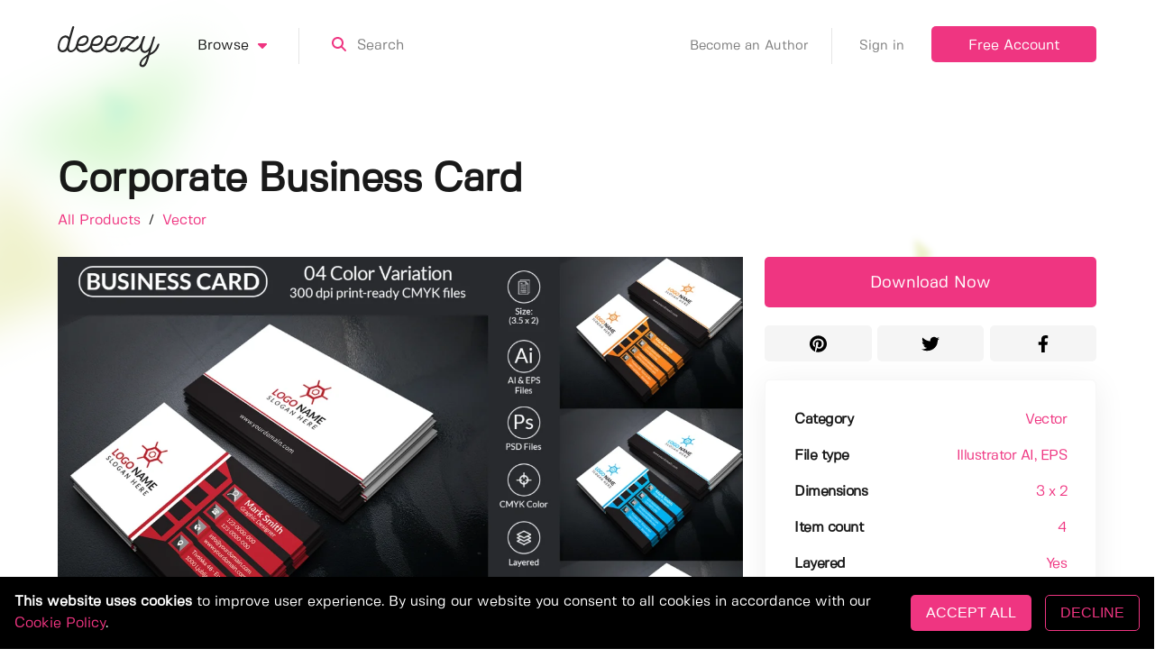

--- FILE ---
content_type: image/svg+xml
request_url: https://deeezy.com/assets/images/i-calendar.svg
body_size: 1939
content:
<svg width="512" height="512" xmlns="http://www.w3.org/2000/svg">
 <defs>
  <linearGradient y2="0.696491" x2="0.592447" y1="0.130018" x1="0.32601" id="SVGID_1_">
   <stop stop-color=" rgb(167, 103, 204)" offset="0"/>
   <stop stop-color=" rgb(112, 45, 151)" offset="1"/>
  </linearGradient>
  <linearGradient y2="1.219288" x2="1.071262" y1="0.084296" x1="0.13498" id="SVGID_4_">
   <stop stop-color=" rgb(167, 103, 204)" offset="0"/>
   <stop stop-color=" rgb(119, 52, 157)" offset="1"/>
  </linearGradient>
 </defs>
 <g>
  <title>background</title>
  <rect fill="none" id="canvas_background" height="402" width="582" y="-1" x="-1"/>
 </g>
 <g>
  <title>Layer 1</title>
  <path id="svg_1" fill="url(#SVGID_1_)" d="m453.477,42.994l-394.958,0c-11.092,0 -20.095,9.003 -20.095,20.095l0,414.624c0,11.092 9.003,20.095 20.095,20.095l394.958,0c11.092,0 20.095,-9.003 20.095,-20.095l0,-414.624c0,-11.092 -9.001,-20.095 -20.095,-20.095z"/>
  <path id="svg_2" fill="#b5b5b5" d="m453.474,497.808l-394.95,0c-11.098,0 -20.095,-8.996 -20.095,-20.095l0,-217.694l435.14,0l0,217.694c0,11.099 -8.997,20.095 -20.095,20.095z"/>
  <path id="svg_4" fill="url(#SVGID_4_)" d="m491.894,448.911l-471.791,0c-12.908,0 -22.468,-11.996 -19.588,-24.578l37.914,-165.653l435.14,0l37.914,165.653c2.88,12.582 -6.681,24.578 -19.589,24.578z"/>
  <path id="svg_5" fill="#b5b5b5" d="m183.658,83.854l0,0c-10.358,0 -18.755,-8.397 -18.755,-18.755l0,-32.152c0,-10.358 8.397,-18.755 18.755,-18.755l0,0c10.358,0 18.755,8.397 18.755,18.755l0,32.151c0,10.359 -8.397,18.756 -18.755,18.756z"/>
  <path id="svg_6" fill="#b5b5b5" d="m319.968,83.854l0,0c-10.358,0 -18.755,-8.397 -18.755,-18.755l0,-32.152c0,-10.358 8.397,-18.755 18.755,-18.755l0,0c10.358,0 18.755,8.397 18.755,18.755l0,32.151c0,10.359 -8.398,18.756 -18.755,18.756z"/>
  <g id="svg_7"/>
  <g id="svg_8"/>
  <g id="svg_9"/>
  <g id="svg_10"/>
  <g id="svg_11"/>
  <g id="svg_12"/>
  <g id="svg_13"/>
  <g id="svg_14"/>
  <g id="svg_15"/>
  <g id="svg_16"/>
  <g id="svg_17"/>
  <g id="svg_18"/>
  <g id="svg_19"/>
  <g id="svg_20"/>
  <g id="svg_21"/>
 </g>
</svg>

--- FILE ---
content_type: application/javascript; charset=UTF-8
request_url: https://deeezy.com/_nuxt/be6eac0.js
body_size: 15850
content:
(window.webpackJsonp=window.webpackJsonp||[]).push([[5],{466:function(e,t,r){(function(t){e.exports=function(){function e(t,r,n){function o(i,c){if(!r[i]){if(!t[i]){if(u)return u(i,!0);var a=new Error("Cannot find module '"+i+"'");throw a.code="MODULE_NOT_FOUND",a}var p=r[i]={exports:{}};t[i][0].call(p.exports,(function(e){return o(t[i][1][e]||e)}),p,p.exports,e,t,r,n)}return r[i].exports}for(var u=!1,i=0;i<n.length;i++)o(n[i]);return o}return e}()({1:[function(e,t,r){"use strict";var n=this&&this.__importDefault||function(e){return e&&e.__esModule?e:{default:e}};Object.defineProperty(r,"__esModule",{value:!0}),r.PromiseGlobal=void 0;var o=n(e("promise-polyfill")),c="undefined"!=typeof Promise?Promise:o.default;r.PromiseGlobal=c},{"promise-polyfill":47}],2:[function(e,t,r){"use strict";var n=e("./lib/promise"),o={};function c(e){var t,r=JSON.stringify(e);if(!e.forceScriptReload&&(t=o[r]))return t;var script=document.createElement("script"),c=e.dataAttributes||{},l=e.container||document.head;return script.src=e.src,script.id=e.id||"",script.async=!0,e.crossorigin&&script.setAttribute("crossorigin",""+e.crossorigin),Object.keys(c).forEach((function(e){script.setAttribute("data-"+e,""+c[e])})),t=new n.PromiseGlobal((function(t,r){script.addEventListener("load",(function(){t(script)})),script.addEventListener("error",(function(){r(new Error(e.src+" failed to load."))})),script.addEventListener("abort",(function(){r(new Error(e.src+" has aborted."))})),l.appendChild(script)})),o[r]=t,t}c.clearCache=function(){o={}},t.exports=c},{"./lib/promise":1}],3:[function(e,t,r){t.exports=e("./dist/load-script")},{"./dist/load-script":2}],4:[function(e,t,r){"use strict";t.exports=function(e){return e=e||window.navigator.userAgent,/Android/i.test(e)}},{}],5:[function(e,t,r){"use strict";var n=e("./is-edge"),o=e("./is-samsung"),c=e("./is-duckduckgo"),l=e("./is-opera"),d=e("./is-silk");t.exports=function(e){return!(-1===(e=e||window.navigator.userAgent).indexOf("Chrome")&&-1===e.indexOf("CriOS")||n(e)||o(e)||c(e)||l(e)||d(e))}},{"./is-duckduckgo":6,"./is-edge":7,"./is-opera":13,"./is-samsung":14,"./is-silk":15}],6:[function(e,t,r){"use strict";t.exports=function(e){return-1!==(e=e||window.navigator.userAgent).indexOf("DuckDuckGo/")}},{}],7:[function(e,t,r){"use strict";t.exports=function(e){return-1!==(e=e||window.navigator.userAgent).indexOf("Edge/")}},{}],8:[function(e,t,r){"use strict";t.exports=function(e){return e=e||window.navigator.userAgent,/FxiOS/i.test(e)}},{}],9:[function(e,t,r){"use strict";var n=e("./is-ios");function o(e){return/\bGSA\b/.test(e)}t.exports=function(e){return e=e||window.navigator.userAgent,n(e)&&o(e)}},{"./is-ios":12}],10:[function(e,t,r){"use strict";var n=e("./is-ios"),o=e("./is-ios-google-search-app");t.exports=function(e){return e=e||window.navigator.userAgent,!!n(e)&&(!!o(e)||/.+AppleWebKit(?!.*Safari)/i.test(e))}},{"./is-ios":12,"./is-ios-google-search-app":9}],11:[function(e,t,r){"use strict";var n=e("./is-ios-webview");t.exports=function(e,t){return t=void 0!==t?t:window.statusbar.visible,n(e)&&t}},{"./is-ios-webview":10}],12:[function(e,t,r){"use strict";t.exports=function(e){return e=e||window.navigator.userAgent,/iPhone|iPod|iPad/i.test(e)}},{}],13:[function(e,t,r){"use strict";t.exports=function(e){return-1!==(e=e||window.navigator.userAgent).indexOf("OPR/")||-1!==e.indexOf("Opera/")||-1!==e.indexOf("OPT/")}},{}],14:[function(e,t,r){"use strict";t.exports=function(e){return e=e||window.navigator.userAgent,/SamsungBrowser/i.test(e)}},{}],15:[function(e,t,r){"use strict";t.exports=function(e){return-1!==(e=e||window.navigator.userAgent).indexOf("Silk/")}},{}],16:[function(e,t,r){"use strict";var n=48,o=e("./is-android"),c=e("./is-ios-firefox"),l=e("./is-ios-webview"),d=e("./is-chrome"),f=e("./is-samsung"),h=e("./is-duckduckgo");function _(e){var t=(e=e||window.navigator.userAgent).match(/CriOS\/(\d+)\./);return!!t&&parseInt(t[1],10)<n}function m(e){return(e=e||window.navigator.userAgent).indexOf("Opera Mini")>-1}function y(e){var t=/Version\/[\d.]+/i;return e=e||window.navigator.userAgent,!!o(e)&&t.test(e)&&!m(e)&&!h(e)}function A(e){return!d(e)&&!f(e)&&/samsung/i.test(e)}t.exports=function(e){return e=e||window.navigator.userAgent,!(l(e)||c(e)||y(e)||m(e)||_(e)||A(e))}},{"./is-android":4,"./is-chrome":5,"./is-duckduckgo":6,"./is-ios-firefox":8,"./is-ios-webview":10,"./is-samsung":14}],17:[function(e,t,r){t.exports=e("./dist/is-ios-wkwebview")},{"./dist/is-ios-wkwebview":11}],18:[function(e,t,r){t.exports=e("./dist/is-ios")},{"./dist/is-ios":12}],19:[function(e,t,r){t.exports=e("./dist/supports-popups")},{"./dist/supports-popups":16}],20:[function(e,t,r){"use strict";var n="undefined"!=typeof Promise?Promise:null,o=function(){function e(t){var r=this;"function"!=typeof t?(this._promise=new e.Promise((function(e,t){r._resolveFunction=e,r._rejectFunction=t})),t=t||{},this._onResolve=t.onResolve||e.defaultOnResolve,this._onReject=t.onReject||e.defaultOnReject,e.shouldCatchExceptions(t)&&this._promise.catch((function(){})),this._resetState()):this._promise=new e.Promise(t)}return e.defaultOnResolve=function(t){return e.Promise.resolve(t)},e.defaultOnReject=function(t){return e.Promise.reject(t)},e.setPromise=function(t){e.Promise=t},e.shouldCatchExceptions=function(t){return t.hasOwnProperty("suppressUnhandledPromiseMessage")?Boolean(t.suppressUnhandledPromiseMessage):Boolean(e.suppressUnhandledPromiseMessage)},e.all=function(t){return e.Promise.all(t)},e.allSettled=function(t){return e.Promise.allSettled(t)},e.race=function(t){return e.Promise.race(t)},e.reject=function(t){return e.Promise.reject(t)},e.resolve=function(t){return e.Promise.resolve(t)},e.prototype.then=function(){for(var e,t=[],r=0;r<arguments.length;r++)t[r]=arguments[r];return(e=this._promise).then.apply(e,t)},e.prototype.catch=function(){for(var e,t=[],r=0;r<arguments.length;r++)t[r]=arguments[r];return(e=this._promise).catch.apply(e,t)},e.prototype.resolve=function(t){var r=this;return this.isFulfilled||(this._setResolved(),e.Promise.resolve().then((function(){return r._onResolve(t)})).then((function(e){r._resolveFunction(e)})).catch((function(e){r._resetState(),r.reject(e)}))),this},e.prototype.reject=function(t){var r=this;return this.isFulfilled||(this._setRejected(),e.Promise.resolve().then((function(){return r._onReject(t)})).then((function(e){r._setResolved(),r._resolveFunction(e)})).catch((function(e){return r._rejectFunction(e)}))),this},e.prototype._resetState=function(){this.isFulfilled=!1,this.isResolved=!1,this.isRejected=!1},e.prototype._setResolved=function(){this.isFulfilled=!0,this.isResolved=!0,this.isRejected=!1},e.prototype._setRejected=function(){this.isFulfilled=!0,this.isResolved=!1,this.isRejected=!0},e.Promise=n,e}();t.exports=o},{}],21:[function(e,t,r){"use strict";var n=e("./lib/set-attributes"),o=e("./lib/default-attributes"),c=e("./lib/assign");t.exports=function(e){void 0===e&&(e={});var iframe=document.createElement("iframe"),t=c.assign({},o.defaultAttributes,e);return t.style&&"string"!=typeof t.style&&(c.assign(iframe.style,t.style),delete t.style),n.setAttributes(iframe,t),iframe.getAttribute("id")||(iframe.id=iframe.name),iframe}},{"./lib/assign":22,"./lib/default-attributes":23,"./lib/set-attributes":24}],22:[function(e,t,r){"use strict";function n(e){for(var t=[],r=1;r<arguments.length;r++)t[r-1]=arguments[r];return t.forEach((function(t){"object"==typeof t&&Object.keys(t).forEach((function(r){e[r]=t[r]}))})),e}Object.defineProperty(r,"__esModule",{value:!0}),r.assign=void 0,r.assign=n},{}],23:[function(e,t,r){"use strict";Object.defineProperty(r,"__esModule",{value:!0}),r.defaultAttributes=void 0,r.defaultAttributes={src:"about:blank",frameBorder:0,allowtransparency:!0,scrolling:"no"}},{}],24:[function(e,t,r){"use strict";function n(element,e){for(var t in e)if(e.hasOwnProperty(t)){var r=e[t];null==r?element.removeAttribute(t):element.setAttribute(t,r)}}Object.defineProperty(r,"__esModule",{value:!0}),r.setAttributes=void 0,r.setAttributes=n},{}],25:[function(e,t,r){"use strict";function n(){return"xxxxxxxx-xxxx-4xxx-yxxx-xxxxxxxxxxxx".replace(/[xy]/g,(function(e){var t=16*Math.random()|0;return("x"===e?t:3&t|8).toString(16)}))}t.exports=n},{}],26:[function(e,t,r){"use strict";function n(e){return function(){for(var t=[],r=0;r<arguments.length;r++)t[r]=arguments[r];setTimeout((function(){try{e.apply(void 0,t)}catch(e){console.log("Error in callback function"),console.log(e)}}),1)}}Object.defineProperty(r,"__esModule",{value:!0}),r.deferred=n},{}],27:[function(e,t,r){"use strict";function n(e){var t=!1;return function(){for(var r=[],n=0;n<arguments.length;n++)r[n]=arguments[n];t||(t=!0,e.apply(void 0,r))}}Object.defineProperty(r,"__esModule",{value:!0}),r.once=n},{}],28:[function(e,t,r){"use strict";function n(e,t){if(!t)return e;e.then((function(data){return t(null,data)})).catch((function(e){return t(e)}))}Object.defineProperty(r,"__esModule",{value:!0}),r.promiseOrCallback=n},{}],29:[function(e,t,r){"use strict";var n=e("./lib/deferred"),o=e("./lib/once"),c=e("./lib/promise-or-callback");function l(e){return function(){for(var t,r=[],l=0;l<arguments.length;l++)r[l]=arguments[l];return"function"==typeof r[r.length-1]&&(t=r.pop(),t=o.once(n.deferred(t))),c.promiseOrCallback(e.apply(this,r),t)}}l.wrapPrototype=function(e,t){void 0===t&&(t={});var r=t.ignoreMethods||[],n=!0===t.transformPrivateMethods;return Object.getOwnPropertyNames(e.prototype).filter((function(t){var o,c="constructor"!==t&&"function"==typeof e.prototype[t],l=-1===r.indexOf(t);return o=!!n||"_"!==t.charAt(0),c&&o&&l})).forEach((function(t){var r=e.prototype[t];e.prototype[t]=l(r)})),e},t.exports=l},{"./lib/deferred":26,"./lib/once":27,"./lib/promise-or-callback":28}],30:[function(e,t,r){"use strict";Object.defineProperty(r,"__esModule",{value:!0}),r.Framebus=void 0;var n=e("./lib"),o="undefined"!=typeof window&&window.Promise,c=function(){function e(e){void 0===e&&(e={}),this.origin=e.origin||"*",this.channel=e.channel||"",this.verifyDomain=e.verifyDomain,this.targetFrames=e.targetFrames||[],this.limitBroadcastToFramesArray=Boolean(e.targetFrames),this.isDestroyed=!1,this.listeners=[],this.hasAdditionalChecksForOnListeners=Boolean(this.verifyDomain||this.limitBroadcastToFramesArray)}return e.setPromise=function(t){e.Promise=t},e.target=function(t){return new e(t)},e.prototype.addTargetFrame=function(e){this.limitBroadcastToFramesArray&&this.targetFrames.push(e)},e.prototype.include=function(e){return null!=e&&null!=e.Window&&e.constructor===e.Window&&(n.childWindows.push(e),!0)},e.prototype.target=function(t){return e.target(t)},e.prototype.emit=function(e,data,t){if(this.isDestroyed)return!1;var r=this.origin;if(e=this.namespaceEvent(e),(0,n.isntString)(e))return!1;if((0,n.isntString)(r))return!1;"function"==typeof data&&(t=data,data=void 0);var o=(0,n.packagePayload)(e,r,data,t);return!!o&&(this.limitBroadcastToFramesArray?this.targetFramesAsWindows().forEach((function(e){(0,n.sendMessage)(e,o,r)})):(0,n.broadcast)(o,{origin:r,frame:window.top||window.self}),!0)},e.prototype.emitAsPromise=function(t,data){var r=this;return new e.Promise((function(e,n){r.emit(t,data,(function(t){e(t)}))||n(new Error('Listener not added for "'.concat(t,'"')))}))},e.prototype.on=function(e,t){if(this.isDestroyed)return!1;var r=this,o=this.origin,c=t;return e=this.namespaceEvent(e),!(0,n.subscriptionArgsInvalid)(e,c,o)&&(this.hasAdditionalChecksForOnListeners&&(c=function(){for(var e=[],n=0;n<arguments.length;n++)e[n]=arguments[n];r.passesVerifyDomainCheck(this&&this.origin)&&r.hasMatchingTargetFrame(this&&this.source)&&t.apply(void 0,e)}),this.listeners.push({eventName:e,handler:c,originalHandler:t}),n.subscribers[o]=n.subscribers[o]||{},n.subscribers[o][e]=n.subscribers[o][e]||[],n.subscribers[o][e].push(c),!0)},e.prototype.off=function(e,t){var r=t;if(this.isDestroyed)return!1;if(this.verifyDomain)for(var i=0;i<this.listeners.length;i++){var o=this.listeners[i];o.originalHandler===t&&(r=o.handler)}e=this.namespaceEvent(e);var c=this.origin;if((0,n.subscriptionArgsInvalid)(e,r,c))return!1;var l=n.subscribers[c]&&n.subscribers[c][e];if(!l)return!1;for(i=0;i<l.length;i++)if(l[i]===r)return l.splice(i,1),!0;return!1},e.prototype.teardown=function(){if(!this.isDestroyed){this.isDestroyed=!0;for(var i=0;i<this.listeners.length;i++){var e=this.listeners[i];this.off(e.eventName,e.handler)}this.listeners.length=0}},e.prototype.passesVerifyDomainCheck=function(e){return!this.verifyDomain||this.checkOrigin(e)},e.prototype.targetFramesAsWindows=function(){return this.limitBroadcastToFramesArray?this.targetFrames.map((function(e){return e instanceof HTMLIFrameElement?e.contentWindow:e})).filter((function(e){return e})):[]},e.prototype.hasMatchingTargetFrame=function(source){if(!this.limitBroadcastToFramesArray)return!0;var e=this.targetFramesAsWindows().find((function(e){return e===source}));return Boolean(e)},e.prototype.checkOrigin=function(e){var t,a=document.createElement("a");return a.href=location.href,t="https:"===a.protocol?a.host.replace(/:443$/,""):"http:"===a.protocol?a.host.replace(/:80$/,""):a.host,a.protocol+"//"+t===e||!this.verifyDomain||this.verifyDomain(e)},e.prototype.namespaceEvent=function(e){return this.channel?"".concat(this.channel,":").concat(e):e},e.Promise=o,e}();r.Framebus=c},{"./lib":38}],31:[function(e,t,r){"use strict";var n=e("./lib"),o=e("./framebus");(0,n.attach)(),t.exports=o.Framebus},{"./framebus":30,"./lib":38}],32:[function(e,t,r){"use strict";Object.defineProperty(r,"__esModule",{value:!0}),r.detach=r.attach=void 0;var n=e("./"),o=!1;function c(){o||"undefined"==typeof window||(o=!0,window.addEventListener("message",n.onMessage,!1))}function l(){o=!1,window.removeEventListener("message",n.onMessage,!1)}r.attach=c,r.detach=l},{"./":38}],33:[function(e,t,r){"use strict";Object.defineProperty(r,"__esModule",{value:!0}),r.broadcastToChildWindows=void 0;var n=e("./");function o(e,t,source){for(var i=n.childWindows.length-1;i>=0;i--){var r=n.childWindows[i];r.closed?n.childWindows.splice(i,1):source!==r&&(0,n.broadcast)(e,{origin:t,frame:r.top})}}r.broadcastToChildWindows=o},{"./":38}],34:[function(e,t,r){"use strict";Object.defineProperty(r,"__esModule",{value:!0}),r.broadcast=void 0;var n=e("./");function o(e,t){var r,i=0,c=t.origin,l=t.frame;try{for(l.postMessage(e,c),(0,n.hasOpener)(l)&&l.opener.top!==window.top&&o(e,{origin:c,frame:l.opener.top});r=l.frames[i];)o(e,{origin:c,frame:r}),i++}catch(e){}}r.broadcast=o},{"./":38}],35:[function(e,t,r){"use strict";Object.defineProperty(r,"__esModule",{value:!0}),r.subscribers=r.childWindows=r.prefix=void 0,r.prefix="/*framebus*/",r.childWindows=[],r.subscribers={}},{}],36:[function(e,t,r){"use strict";Object.defineProperty(r,"__esModule",{value:!0}),r.dispatch=void 0;var n=e("./");function o(e,t,data,r,o){if(n.subscribers[e]&&n.subscribers[e][t]){var c=[];data&&c.push(data),r&&c.push(r);for(var i=0;i<n.subscribers[e][t].length;i++)n.subscribers[e][t][i].apply(o,c)}}r.dispatch=o},{"./":38}],37:[function(e,t,r){"use strict";function n(e){return e.top===e&&null!=e.opener&&e.opener!==e&&!0!==e.opener.closed}Object.defineProperty(r,"__esModule",{value:!0}),r.hasOpener=void 0,r.hasOpener=n},{}],38:[function(e,t,r){"use strict";var n=this&&this.__createBinding||(Object.create?function(e,t,r,n){void 0===n&&(n=r);var desc=Object.getOwnPropertyDescriptor(t,r);desc&&!("get"in desc?!t.__esModule:desc.writable||desc.configurable)||(desc={enumerable:!0,get:function(){return t[r]}}),Object.defineProperty(e,n,desc)}:function(e,t,r,n){void 0===n&&(n=r),e[n]=t[r]}),o=this&&this.__exportStar||function(e,t){for(var p in e)"default"===p||Object.prototype.hasOwnProperty.call(t,p)||n(t,e,p)};Object.defineProperty(r,"__esModule",{value:!0}),o(e("./attach"),r),o(e("./broadcast-to-child-windows"),r),o(e("./broadcast"),r),o(e("./constants"),r),o(e("./dispatch"),r),o(e("./has-opener"),r),o(e("./is-not-string"),r),o(e("./message"),r),o(e("./package-payload"),r),o(e("./send-message"),r),o(e("./subscribe-replier"),r),o(e("./subscription-args-invalid"),r),o(e("./types"),r),o(e("./unpack-payload"),r)},{"./attach":32,"./broadcast":34,"./broadcast-to-child-windows":33,"./constants":35,"./dispatch":36,"./has-opener":37,"./is-not-string":39,"./message":40,"./package-payload":41,"./send-message":42,"./subscribe-replier":43,"./subscription-args-invalid":44,"./types":45,"./unpack-payload":46}],39:[function(e,t,r){"use strict";function n(e){return"string"!=typeof e}Object.defineProperty(r,"__esModule",{value:!0}),r.isntString=void 0,r.isntString=n},{}],40:[function(e,t,r){"use strict";Object.defineProperty(r,"__esModule",{value:!0}),r.onMessage=void 0;var n=e("./");function o(e){if(!(0,n.isntString)(e.data)){var t=(0,n.unpackPayload)(e);if(t){var data=t.eventData,r=t.reply;(0,n.dispatch)("*",t.event,data,r,e),(0,n.dispatch)(e.origin,t.event,data,r,e),(0,n.broadcastToChildWindows)(e.data,t.origin,e.source)}}}r.onMessage=o},{"./":38}],41:[function(e,t,r){"use strict";Object.defineProperty(r,"__esModule",{value:!0}),r.packagePayload=void 0;var n=e("./");function o(e,t,data,r){var o,c={event:e,origin:t};"function"==typeof r&&(c.reply=(0,n.subscribeReplier)(r,t)),c.eventData=data;try{o=n.prefix+JSON.stringify(c)}catch(e){throw new Error("Could not stringify event: ".concat(e.message))}return o}r.packagePayload=o},{"./":38}],42:[function(e,t,r){"use strict";function n(e,t,r){try{e.postMessage(t,r)}catch(e){}}Object.defineProperty(r,"__esModule",{value:!0}),r.sendMessage=void 0,r.sendMessage=n},{}],43:[function(e,t,r){"use strict";var n=this&&this.__importDefault||function(e){return e&&e.__esModule?e:{default:e}};Object.defineProperty(r,"__esModule",{value:!0}),r.subscribeReplier=void 0;var o=e("../framebus"),c=n(e("@braintree/uuid"));function l(e,t){var r=(0,c.default)();function n(data,c){e(data,c),o.Framebus.target({origin:t}).off(r,n)}return o.Framebus.target({origin:t}).on(r,n),r}r.subscribeReplier=l},{"../framebus":30,"@braintree/uuid":25}],44:[function(e,t,r){"use strict";Object.defineProperty(r,"__esModule",{value:!0}),r.subscriptionArgsInvalid=void 0;var n=e("./");function o(e,t,r){return!!(0,n.isntString)(e)||"function"!=typeof t||(0,n.isntString)(r)}r.subscriptionArgsInvalid=o},{"./":38}],45:[function(e,t,r){"use strict";Object.defineProperty(r,"__esModule",{value:!0})},{}],46:[function(e,t,r){"use strict";Object.defineProperty(r,"__esModule",{value:!0}),r.unpackPayload=void 0;var n=e("./");function o(e){var t;if(e.data.slice(0,n.prefix.length)!==n.prefix)return!1;try{t=JSON.parse(e.data.slice(n.prefix.length))}catch(e){return!1}if(t.reply){var r=e.origin,o=e.source,c=t.reply;t.reply=function(e){if(o){var t=(0,n.packagePayload)(c,r,e);t&&o.postMessage(t,r)}}}return t}r.unpackPayload=o},{"./":38}],47:[function(e,r,n){"use strict";function o(e){var t=this.constructor;return this.then((function(r){return t.resolve(e()).then((function(){return r}))}),(function(r){return t.resolve(e()).then((function(){return t.reject(r)}))}))}function c(e){return new this((function(t,r){if(!e||void 0===e.length)return r(new TypeError(typeof e+" "+e+" is not iterable(cannot read property Symbol(Symbol.iterator))"));var n=Array.prototype.slice.call(e);if(0===n.length)return t([]);var o=n.length;function c(i,e){if(e&&("object"==typeof e||"function"==typeof e)){var r=e.then;if("function"==typeof r)return void r.call(e,(function(e){c(i,e)}),(function(e){n[i]={status:"rejected",reason:e},0==--o&&t(n)}))}n[i]={status:"fulfilled",value:e},0==--o&&t(n)}for(var i=0;i<n.length;i++)c(i,n[i])}))}var l=setTimeout;function d(e){return Boolean(e&&void 0!==e.length)}function f(){}function h(e,t){return function(){e.apply(t,arguments)}}function _(e){if(!(this instanceof _))throw new TypeError("Promises must be constructed via new");if("function"!=typeof e)throw new TypeError("not a function");this._state=0,this._handled=!1,this._value=void 0,this._deferreds=[],E(e,this)}function m(e,t){for(;3===e._state;)e=e._value;0!==e._state?(e._handled=!0,_._immediateFn((function(){var r=1===e._state?t.onFulfilled:t.onRejected;if(null!==r){var n;try{n=r(e._value)}catch(e){return void A(t.promise,e)}y(t.promise,n)}else(1===e._state?y:A)(t.promise,e._value)}))):e._deferreds.push(t)}function y(e,t){try{if(t===e)throw new TypeError("A promise cannot be resolved with itself.");if(t&&("object"==typeof t||"function"==typeof t)){var r=t.then;if(t instanceof _)return e._state=3,e._value=t,void v(e);if("function"==typeof r)return void E(h(r,t),e)}e._state=1,e._value=t,v(e)}catch(t){A(e,t)}}function A(e,t){e._state=2,e._value=t,v(e)}function v(e){2===e._state&&0===e._deferreds.length&&_._immediateFn((function(){e._handled||_._unhandledRejectionFn(e._value)}));for(var i=0,t=e._deferreds.length;i<t;i++)m(e,e._deferreds[i]);e._deferreds=null}function P(e,t,r){this.onFulfilled="function"==typeof e?e:null,this.onRejected="function"==typeof t?t:null,this.promise=r}function E(e,t){var r=!1;try{e((function(e){r||(r=!0,y(t,e))}),(function(e){r||(r=!0,A(t,e))}))}catch(e){if(r)return;r=!0,A(t,e)}}_.prototype.catch=function(e){return this.then(null,e)},_.prototype.then=function(e,t){var r=new this.constructor(f);return m(this,new P(e,t,r)),r},_.prototype.finally=o,_.all=function(e){return new _((function(t,r){if(!d(e))return r(new TypeError("Promise.all accepts an array"));var n=Array.prototype.slice.call(e);if(0===n.length)return t([]);var o=n.length;function c(i,e){try{if(e&&("object"==typeof e||"function"==typeof e)){var l=e.then;if("function"==typeof l)return void l.call(e,(function(e){c(i,e)}),r)}n[i]=e,0==--o&&t(n)}catch(e){r(e)}}for(var i=0;i<n.length;i++)c(i,n[i])}))},_.allSettled=c,_.resolve=function(e){return e&&"object"==typeof e&&e.constructor===_?e:new _((function(t){t(e)}))},_.reject=function(e){return new _((function(t,r){r(e)}))},_.race=function(e){return new _((function(t,r){if(!d(e))return r(new TypeError("Promise.race accepts an array"));for(var i=0,n=e.length;i<n;i++)_.resolve(e[i]).then(t,r)}))},_._immediateFn="function"==typeof t&&function(e){t(e)}||function(e){l(e,0)},_._unhandledRejectionFn=function(e){"undefined"!=typeof console&&console&&console.warn("Possible Unhandled Promise Rejection:",e)},r.exports=_},{}],48:[function(e,t,r){"use strict";var n=e("./create-authorization-data"),o=e("./json-clone"),c=e("./constants");function l(e,data){var t,r=data?o(data):{},l=n(e.authorization).attrs,d=o(e.analyticsMetadata);for(t in r.braintreeLibraryVersion=c.BRAINTREE_LIBRARY_VERSION,r._meta)r._meta.hasOwnProperty(t)&&(d[t]=r._meta[t]);return r._meta=d,l.tokenizationKey?r.tokenizationKey=l.tokenizationKey:r.authorizationFingerprint=l.authorizationFingerprint,r}t.exports=l},{"./constants":54,"./create-authorization-data":58,"./json-clone":73}],49:[function(e,t,r){"use strict";var n=e("./constants"),o=e("./add-metadata");function c(e,t,r){var c=Date.now();return Promise.resolve(e).then((function(e){var l=Date.now(),d=e.getConfiguration(),f=e._request,h=d.gatewayConfiguration.analytics.url,data={analytics:[{kind:n.ANALYTICS_PREFIX+t,isAsync:Math.floor(l/1e3)!==Math.floor(c/1e3),timestamp:c}]};f({url:h,method:"post",data:o(d,data),timeout:n.ANALYTICS_REQUEST_TIMEOUT_MS},r)})).catch((function(e){r&&r(e)}))}t.exports={sendEvent:c}},{"./add-metadata":48,"./constants":54}],50:[function(e,t,r){"use strict";var n=e("@braintree/asset-loader/load-script");t.exports={loadScript:n}},{"@braintree/asset-loader/load-script":3}],51:[function(e,t,r){"use strict";var n="function"==typeof Object.assign?Object.assign:o;function o(e){var i,source,t;for(i=1;i<arguments.length;i++)for(t in source=arguments[i])source.hasOwnProperty(t)&&(e[t]=source[t]);return e}t.exports={assign:n,_assign:o}},{}],52:[function(e,t,r){"use strict";var n=e("./braintree-error"),o=e("./errors"),c="3.96.1";function l(e){var t,r,l;return e?(l=e.name,t=e.client,r=e.authorization,t||r?r||t.getVersion()===c?Promise.resolve():Promise.reject(new n({type:o.INCOMPATIBLE_VERSIONS.type,code:o.INCOMPATIBLE_VERSIONS.code,message:"Client (version "+t.getVersion()+") and "+l+" (version "+c+") components must be from the same SDK version."})):Promise.reject(new n({type:o.INSTANTIATION_OPTION_REQUIRED.type,code:o.INSTANTIATION_OPTION_REQUIRED.code,message:"options.client is required when instantiating "+l+"."}))):Promise.reject(new n({type:o.INVALID_USE_OF_INTERNAL_FUNCTION.type,code:o.INVALID_USE_OF_INTERNAL_FUNCTION.code,message:"Options must be passed to basicComponentVerification function."}))}t.exports={verify:l}},{"./braintree-error":53,"./errors":61}],53:[function(e,t,r){"use strict";var n=e("./enumerate");function o(e){if(!o.types.hasOwnProperty(e.type))throw new Error(e.type+" is not a valid type.");if(!e.code)throw new Error("Error code required.");if(!e.message)throw new Error("Error message required.");this.name="BraintreeError",this.code=e.code,this.message=e.message,this.type=e.type,this.details=e.details}o.prototype=Object.create(Error.prototype),o.prototype.constructor=o,o.types=n(["CUSTOMER","MERCHANT","NETWORK","INTERNAL","UNKNOWN"]),o.findRootError=function(e){return e instanceof o&&e.details&&e.details.originalError?o.findRootError(e.details.originalError):e},t.exports=o},{"./enumerate":60}],54:[function(e,t,r){"use strict";var n="3.96.1",o="web",c={production:"https://api.braintreegateway.com:443",sandbox:"https://api.sandbox.braintreegateway.com:443"},l={production:"https://assets.braintreegateway.com",sandbox:"https://assets.braintreegateway.com"},d={production:"https://payments.braintree-api.com/graphql",sandbox:"https://payments.sandbox.braintree-api.com/graphql"};t.exports={ANALYTICS_PREFIX:o+".",ANALYTICS_REQUEST_TIMEOUT_MS:2e3,ASSETS_URLS:l,CLIENT_API_URLS:c,FRAUDNET_SOURCE:"BRAINTREE_SIGNIN",FRAUDNET_FNCLS:"fnparams-dede7cc5-15fd-4c75-a9f4-36c430ee3a99",FRAUDNET_URL:"https://c.paypal.com/da/r/fb.js",BUS_CONFIGURATION_REQUEST_EVENT:"BUS_CONFIGURATION_REQUEST",GRAPHQL_URLS:d,INTEGRATION_TIMEOUT_MS:6e4,VERSION:n,INTEGRATION:"custom",SOURCE:"client",PLATFORM:o,BRAINTREE_LIBRARY_VERSION:"braintree/"+o+"/"+n}},{}],55:[function(e,t,r){"use strict";var n=e("./braintree-error"),o=e("./errors");t.exports=function(e,t){t.forEach((function(t){e[t]=function(){throw new n({type:o.METHOD_CALLED_AFTER_TEARDOWN.type,code:o.METHOD_CALLED_AFTER_TEARDOWN.code,message:t+" cannot be called after teardown."})}}))}},{"./braintree-error":53,"./errors":61}],56:[function(e,t,r){"use strict";var n=e("./braintree-error");function o(e,t){return e instanceof n?e:new n({type:t.type,code:t.code,message:t.message,details:{originalError:e}})}t.exports=o},{"./braintree-error":53}],57:[function(e,t,r){"use strict";var n=e("./constants").ASSETS_URLS;function o(e){return n.production}t.exports={create:o}},{"./constants":54}],58:[function(e,t,r){"use strict";var n=e("../lib/vendor/polyfill").atob,o=e("../lib/constants").CLIENT_API_URLS;function c(e){return/^[a-zA-Z0-9]+_[a-zA-Z0-9]+_[a-zA-Z0-9_]+$/.test(e)}function l(e){var t=e.split("_"),r=t[0];return{merchantId:t.slice(2).join("_"),environment:r}}function d(e){var t,r,data={attrs:{},configUrl:""};return c(e)?(r=l(e),data.environment=r.environment,data.attrs.tokenizationKey=e,data.configUrl=o[r.environment]+"/merchants/"+r.merchantId+"/client_api/v1/configuration"):(t=JSON.parse(n(e)),data.environment=t.environment,data.attrs.authorizationFingerprint=t.authorizationFingerprint,data.configUrl=t.configUrl,data.graphQL=t.graphQL),data}t.exports=d},{"../lib/constants":54,"../lib/vendor/polyfill":77}],59:[function(e,t,r){"use strict";var n=e("./braintree-error"),o=e("./assets"),c=e("./errors"),l="3.96.1";function d(e){var t=Promise.resolve();return e.client?Promise.resolve(e.client):(window.braintree&&window.braintree.client||(t=o.loadScript({src:e.assetsUrl+"/web/"+l+"/js/client.min.js"}).catch((function(e){return Promise.reject(new n({type:c.CLIENT_SCRIPT_FAILED_TO_LOAD.type,code:c.CLIENT_SCRIPT_FAILED_TO_LOAD.code,message:c.CLIENT_SCRIPT_FAILED_TO_LOAD.message,details:{originalError:e}}))}))),t.then((function(){return window.braintree.client.VERSION!==l?Promise.reject(new n({type:c.INCOMPATIBLE_VERSIONS.type,code:c.INCOMPATIBLE_VERSIONS.code,message:"Client (version "+window.braintree.client.VERSION+") and "+e.name+" (version "+l+") components must be from the same SDK version."})):window.braintree.client.create({authorization:e.authorization,debug:e.debug})})))}t.exports={create:d}},{"./assets":50,"./braintree-error":53,"./errors":61}],60:[function(e,t,r){"use strict";function n(e,t){return t=null==t?"":t,e.reduce((function(e,r){return e[r]=t+r,e}),{})}t.exports=n},{}],61:[function(e,t,r){"use strict";var n=e("./braintree-error");t.exports={INVALID_USE_OF_INTERNAL_FUNCTION:{type:n.types.INTERNAL,code:"INVALID_USE_OF_INTERNAL_FUNCTION"},INSTANTIATION_OPTION_REQUIRED:{type:n.types.MERCHANT,code:"INSTANTIATION_OPTION_REQUIRED"},INCOMPATIBLE_VERSIONS:{type:n.types.MERCHANT,code:"INCOMPATIBLE_VERSIONS"},CLIENT_SCRIPT_FAILED_TO_LOAD:{type:n.types.NETWORK,code:"CLIENT_SCRIPT_FAILED_TO_LOAD",message:"Braintree client script could not be loaded."},METHOD_CALLED_AFTER_TEARDOWN:{type:n.types.MERCHANT,code:"METHOD_CALLED_AFTER_TEARDOWN"}}},{"./braintree-error":53}],62:[function(e,t,r){"use strict";var n=e("./strategies/popup"),o=e("./strategies/popup-bridge"),c=e("./strategies/modal"),l=e("framebus"),d=e("../shared/events"),f=e("../shared/errors"),h=e("../shared/constants"),_=e("@braintree/uuid"),m=e("@braintree/iframer"),y=e("../../braintree-error"),A=e("../shared/browser-detection"),v=e("./../../assign").assign,P=e("../../constants").BUS_CONFIGURATION_REQUEST_EVENT,E=["name","dispatchFrameUrl","openFrameUrl"];function I(){}function T(e){if(!e)throw new Error("Valid configuration is required");if(E.forEach((function(t){if(!e.hasOwnProperty(t))throw new Error("A valid frame "+t+" must be provided")})),!/^[\w_]+$/.test(e.name))throw new Error("A valid frame name must be provided")}function O(e){T(e),this._serviceId=_().replace(/-/g,""),this._options={name:e.name+"_"+this._serviceId,dispatchFrameUrl:e.dispatchFrameUrl,openFrameUrl:e.openFrameUrl,height:e.height,width:e.width,top:e.top,left:e.left},this.state=e.state||{},this._bus=new l({channel:this._serviceId}),this._setBusEvents()}O.prototype.initialize=function(e){var t=function(){e(),this._bus.off(d.DISPATCH_FRAME_READY,t)}.bind(this);this._bus.on(d.DISPATCH_FRAME_READY,t),this._writeDispatchFrame()},O.prototype._writeDispatchFrame=function(){var e=h.DISPATCH_FRAME_NAME+"_"+this._serviceId,t=this._options.dispatchFrameUrl;this._dispatchFrame=m({"aria-hidden":!0,name:e,title:e,src:t,class:h.DISPATCH_FRAME_CLASS,height:0,width:0,style:{position:"absolute",left:"-9999px"}}),document.body.appendChild(this._dispatchFrame)},O.prototype._setBusEvents=function(){this._bus.on(d.DISPATCH_FRAME_REPORT,function(e,t){this._onCompleteCallback&&this._onCompleteCallback.call(null,e.err,e.payload),this._frame.close(),this._onCompleteCallback=null,t&&t()}.bind(this)),this._bus.on(P,function(e){e(this.state)}.bind(this))},O.prototype.open=function(e,t){if(e=e||{},this._frame=this._getFrameForEnvironment(e),this._frame.initialize(t),!(this._frame instanceof o)){if(v(this.state,e.state),this._onCompleteCallback=t,this._frame.open(),this.isFrameClosed())return this._cleanupFrame(),void(t&&t(new y(f.FRAME_SERVICE_FRAME_OPEN_FAILED)));this._pollForPopupClose()}},O.prototype.redirect=function(e){this._frame&&!this.isFrameClosed()&&this._frame.redirect(e)},O.prototype.close=function(){this.isFrameClosed()||this._frame.close()},O.prototype.focus=function(){this.isFrameClosed()||this._frame.focus()},O.prototype.createHandler=function(e){return e=e||{},{close:function(){e.beforeClose&&e.beforeClose(),this.close()}.bind(this),focus:function(){e.beforeFocus&&e.beforeFocus(),this.focus()}.bind(this)}},O.prototype.createNoopHandler=function(){return{close:I,focus:I}},O.prototype.teardown=function(){this.close(),this._dispatchFrame.parentNode.removeChild(this._dispatchFrame),this._dispatchFrame=null,this._cleanupFrame()},O.prototype.isFrameClosed=function(){return null==this._frame||this._frame.isClosed()},O.prototype._cleanupFrame=function(){this._frame=null,clearInterval(this._popupInterval),this._popupInterval=null},O.prototype._pollForPopupClose=function(){return this._popupInterval=setInterval(function(){this.isFrameClosed()&&(this._cleanupFrame(),this._onCompleteCallback&&this._onCompleteCallback(new y(f.FRAME_SERVICE_FRAME_CLOSED)))}.bind(this),h.POPUP_POLL_INTERVAL),this._popupInterval},O.prototype._getFrameForEnvironment=function(e){var t=A.supportsPopups(),r=Boolean(window.popupBridge),l=v({},this._options,e);return r?new o(l):t?new n(l):new c(l)},t.exports=O},{"../../braintree-error":53,"../../constants":54,"../shared/browser-detection":69,"../shared/constants":70,"../shared/errors":71,"../shared/events":72,"./../../assign":51,"./strategies/modal":64,"./strategies/popup":67,"./strategies/popup-bridge":65,"@braintree/iframer":21,"@braintree/uuid":25,framebus:31}],63:[function(e,t,r){"use strict";var n=e("./frame-service");t.exports={create:function(e,t){var r=new n(e);r.initialize((function(){t(r)}))}}},{"./frame-service":62}],64:[function(e,t,r){"use strict";var n=e("@braintree/iframer"),o=e("../../../assign").assign,c=e("../../shared/browser-detection"),l={position:"fixed",top:0,left:0,bottom:0,padding:0,margin:0,border:0,outline:"none",zIndex:20001,background:"#FFFFFF"};function d(){}function f(e){this._closed=null,this._frame=null,this._options=e||{},this._container=this._options.container||document.body}f.prototype.initialize=d,f.prototype.open=function(){var e={src:this._options.openFrameUrl,name:this._options.name,scrolling:"yes",height:"100%",width:"100%",style:o({},l),title:"Lightbox Frame"};c.isIos()?(c.isIosWKWebview()&&(this._lockScrolling(),e.style={}),this._el=document.createElement("div"),o(this._el.style,l,{height:"100%",width:"100%",overflow:"auto","-webkit-overflow-scrolling":"touch"}),this._frame=n(e),this._el.appendChild(this._frame)):this._el=this._frame=n(e),this._closed=!1,this._container.appendChild(this._el)},f.prototype.focus=d,f.prototype.close=function(){this._container.removeChild(this._el),this._frame=null,this._closed=!0,c.isIosWKWebview()&&this._unlockScrolling()},f.prototype.isClosed=function(){return Boolean(this._closed)},f.prototype.redirect=function(e){this._frame.src=e},f.prototype._unlockScrolling=function(){document.body.style.overflow=this._savedBodyProperties.overflowStyle,document.body.style.position=this._savedBodyProperties.positionStyle,window.scrollTo(this._savedBodyProperties.left,this._savedBodyProperties.top),delete this._savedBodyProperties},f.prototype._lockScrolling=function(){var e=document.documentElement;this._savedBodyProperties={left:(window.pageXOffset||e.scrollLeft)-(e.clientLeft||0),top:(window.pageYOffset||e.scrollTop)-(e.clientTop||0),overflowStyle:document.body.style.overflow,positionStyle:document.body.style.position},document.body.style.overflow="hidden",document.body.style.position="fixed",window.scrollTo(0,0)},t.exports=f},{"../../../assign":51,"../../shared/browser-detection":69,"@braintree/iframer":21}],65:[function(e,t,r){"use strict";var n=e("../../../braintree-error"),o=e("../../shared/errors");function c(){}function l(e){this._closed=null,this._options=e}l.prototype.initialize=function(e){var t=this;window.popupBridge.onComplete=function(r,c){var l=!c&&!r;t._closed=!0,r||l?e(new n(o.FRAME_SERVICE_FRAME_CLOSED)):e(null,c)}},l.prototype.open=function(e){var t;t=(e=e||{}).openFrameUrl||this._options.openFrameUrl,this._closed=!1,window.popupBridge.open(t)},l.prototype.focus=c,l.prototype.close=c,l.prototype.isClosed=function(){return Boolean(this._closed)},l.prototype.redirect=function(e){this.open({openFrameUrl:e})},t.exports=l},{"../../../braintree-error":53,"../../shared/errors":71}],66:[function(e,t,r){"use strict";var n=e("../../../shared/constants"),o=e("./position");function c(e,t,r){return void 0!==t?t:o[e](r)}t.exports=function(e){var t=e.height||n.DEFAULT_POPUP_HEIGHT,r=e.width||n.DEFAULT_POPUP_WIDTH,o=c("top",e.top,t),l=c("left",e.left,r);return[n.POPUP_BASE_OPTIONS,"height="+t,"width="+r,"top="+o,"left="+l].join(",")}},{"../../../shared/constants":70,"./position":68}],67:[function(e,t,r){"use strict";var n=e("./compose-options");function o(){}function c(e){this._frame=null,this._options=e||{}}c.prototype.initialize=o,c.prototype.open=function(){this._frame=window.open(this._options.openFrameUrl,this._options.name,n(this._options))},c.prototype.focus=function(){this._frame.focus()},c.prototype.close=function(){this._frame.closed||this._frame.close()},c.prototype.isClosed=function(){return!this._frame||Boolean(this._frame.closed)},c.prototype.redirect=function(e){this._frame.location.href=e},t.exports=c},{"./compose-options":66}],68:[function(e,t,r){"use strict";function n(e){return c(window.outerHeight||document.documentElement.clientHeight,e,null==window.screenY?window.screenTop:window.screenY)}function o(e){return c(window.outerWidth||document.documentElement.clientWidth,e,null==window.screenX?window.screenLeft:window.screenX)}function c(e,t,r){return(e-t)/2+r}t.exports={top:n,left:o,center:c}},{}],69:[function(e,t,r){"use strict";t.exports={isIos:e("@braintree/browser-detection/is-ios"),isIosWKWebview:e("@braintree/browser-detection/is-ios-wkwebview"),supportsPopups:e("@braintree/browser-detection/supports-popups")}},{"@braintree/browser-detection/is-ios":18,"@braintree/browser-detection/is-ios-wkwebview":17,"@braintree/browser-detection/supports-popups":19}],70:[function(e,t,r){"use strict";t.exports={DISPATCH_FRAME_NAME:"dispatch",DISPATCH_FRAME_CLASS:"braintree-dispatch-frame",POPUP_BASE_OPTIONS:"resizable,scrollbars",DEFAULT_POPUP_WIDTH:450,DEFAULT_POPUP_HEIGHT:535,POPUP_POLL_INTERVAL:100,POPUP_CLOSE_TIMEOUT:100}},{}],71:[function(e,t,r){"use strict";var n=e("../../braintree-error");t.exports={FRAME_SERVICE_FRAME_CLOSED:{type:n.types.INTERNAL,code:"FRAME_SERVICE_FRAME_CLOSED",message:"Frame closed before tokenization could occur."},FRAME_SERVICE_FRAME_OPEN_FAILED:{type:n.types.INTERNAL,code:"FRAME_SERVICE_FRAME_OPEN_FAILED",message:"Frame failed to open."}}},{"../../braintree-error":53}],72:[function(e,t,r){"use strict";var n=e("../../enumerate");t.exports=n(["DISPATCH_FRAME_READY","DISPATCH_FRAME_REPORT"],"frameService:")},{"../../enumerate":60}],73:[function(e,t,r){"use strict";t.exports=function(e){return JSON.parse(JSON.stringify(e))}},{}],74:[function(e,t,r){"use strict";t.exports=function(e){return Object.keys(e).filter((function(t){return"function"==typeof e[t]}))}},{}],75:[function(e,t,r){"use strict";function n(e){var t;for(t in e)if(e.hasOwnProperty(t))return!0;return!1}function o(e){return e&&"object"==typeof e&&"number"==typeof e.length&&"[object Array]"===Object.prototype.toString.call(e)||!1}function c(e){return e=e||window.location.href,/\?/.test(e)}function l(e){return c(e=e||window.location.href)?(e.split("?")[1]||"").replace(/#.*$/,"").split("&").reduce((function(e,t){var r=t.split("="),n=decodeURIComponent(r[0]),o=decodeURIComponent(r[1]);return e[n]=o,e}),{}):{}}function d(e,t){var r,n,p,c=[];for(p in e)e.hasOwnProperty(p)&&(n=e[p],r=t?o(e)?t+"[]":t+"["+p+"]":p,"object"==typeof n?c.push(d(n,r)):c.push(encodeURIComponent(r)+"="+encodeURIComponent(n)));return c.join("&")}function f(e,t){return e=e||"",null!=t&&"object"==typeof t&&n(t)&&(e+=-1===e.indexOf("?")?"?":"",e+=-1!==e.indexOf("=")?"&":"",e+=d(t)),e}t.exports={parse:l,stringify:d,queryify:f,hasQueryParams:c}},{}],76:[function(e,t,r){"use strict";function n(e){return e?"":".min"}t.exports=n},{}],77:[function(e,t,r){"use strict";var n="function"==typeof atob?atob:o;function o(e){var a,b,t,r,n,i,o="ABCDEFGHIJKLMNOPQRSTUVWXYZabcdefghijklmnopqrstuvwxyz0123456789+/=",c="";if(!new RegExp("^(?:[A-Za-z0-9+/]{4})*(?:[A-Za-z0-9+/]{2}==|[A-Za-z0-9+/]{3}=|[A-Za-z0-9+/]{4})([=]{1,2})?$").test(e))throw new Error("Non base64 encoded input passed to window.atob polyfill");i=0;do{a=(63&o.indexOf(e.charAt(i++)))<<2|(r=o.indexOf(e.charAt(i++)))>>4&3,b=(15&r)<<4|(n=o.indexOf(e.charAt(i++)))>>2&15,t=(3&n)<<6|63&o.indexOf(e.charAt(i++)),c+=String.fromCharCode(a)+(b?String.fromCharCode(b):"")+(t?String.fromCharCode(t):"")}while(i<e.length);return c}t.exports={atob:function(e){return n.call(window,e)},_atob:o}},{}],78:[function(e,t,r){"use strict";var n=e("../lib/braintree-error");t.exports={PAYPAL_NOT_ENABLED:{type:n.types.MERCHANT,code:"PAYPAL_NOT_ENABLED",message:"PayPal is not enabled for this merchant."},PAYPAL_SANDBOX_ACCOUNT_NOT_LINKED:{type:n.types.MERCHANT,code:"PAYPAL_SANDBOX_ACCOUNT_NOT_LINKED",message:"A linked PayPal Sandbox account is required to use PayPal Checkout in Sandbox. See https://developer.paypal.com/braintree/docs/guides/paypal/testing-go-live#linked-paypal-testing for details on linking your PayPal sandbox with Braintree."},PAYPAL_ACCOUNT_TOKENIZATION_FAILED:{type:n.types.NETWORK,code:"PAYPAL_ACCOUNT_TOKENIZATION_FAILED",message:"Could not tokenize user's PayPal account."},PAYPAL_FLOW_FAILED:{type:n.types.NETWORK,code:"PAYPAL_FLOW_FAILED",message:"Could not initialize PayPal flow."},PAYPAL_FLOW_OPTION_REQUIRED:{type:n.types.MERCHANT,code:"PAYPAL_FLOW_OPTION_REQUIRED",message:"PayPal flow property is invalid or missing."},PAYPAL_START_VAULT_INITIATED_CHECKOUT_PARAM_REQUIRED:{type:n.types.MERCHANT,code:"PAYPAL_START_VAULT_INITIATED_CHECKOUT_PARAM_REQUIRED"},PAYPAL_START_VAULT_INITIATED_CHECKOUT_SETUP_FAILED:{type:n.types.NETWORK,code:"PAYPAL_START_VAULT_INITIATED_CHECKOUT_SETUP_FAILED",message:"Something went wrong when setting up the checkout workflow."},PAYPAL_START_VAULT_INITIATED_CHECKOUT_POPUP_OPEN_FAILED:{type:n.types.MERCHANT,code:"PAYPAL_START_VAULT_INITIATED_CHECKOUT_POPUP_OPEN_FAILED",message:"PayPal popup failed to open, make sure to initiate the vault checkout in response to a user action."},PAYPAL_START_VAULT_INITIATED_CHECKOUT_CANCELED:{type:n.types.CUSTOMER,code:"PAYPAL_START_VAULT_INITIATED_CHECKOUT_CANCELED",message:"Customer closed PayPal popup before authorizing."},PAYPAL_START_VAULT_INITIATED_CHECKOUT_IN_PROGRESS:{type:n.types.MERCHANT,code:"PAYPAL_START_VAULT_INITIATED_CHECKOUT_IN_PROGRESS",message:"Vault initiated checkout already in progress."},PAYPAL_INVALID_PAYMENT_OPTION:{type:n.types.MERCHANT,code:"PAYPAL_INVALID_PAYMENT_OPTION",message:"PayPal payment options are invalid."},PAYPAL_MISSING_REQUIRED_OPTION:{type:n.types.MERCHANT,code:"PAYPAL_MISSING_REQUIRED_OPTION",message:"Missing required option."}}},{"../lib/braintree-error":53}],79:[function(e,t,r){"use strict";var n=e("../lib/basic-component-verification"),o=e("@braintree/wrap-promise"),c=e("./paypal-checkout"),l="3.96.1";function d(e){var t="PayPal Checkout";return n.verify({name:t,client:e.client,authorization:e.authorization}).then((function(){return new c(e)._initialize(e)}))}function f(){return!0}t.exports={create:o(d),isSupported:f,VERSION:l}},{"../lib/basic-component-verification":52,"./paypal-checkout":80,"@braintree/wrap-promise":29}],80:[function(e,t,r){"use strict";var n=e("../lib/analytics"),o=e("../lib/assign").assign,c=e("../lib/create-deferred-client"),l=e("../lib/create-assets-url"),d=e("@braintree/extended-promise"),f=e("@braintree/wrap-promise"),h=e("../lib/braintree-error"),_=e("../lib/convert-to-braintree-error"),m=e("./errors"),y=e("../paypal/shared/constants"),A=e("../lib/frame-service/external"),v=e("../lib/create-authorization-data"),P=e("../lib/methods"),E=e("../lib/use-min"),I=e("../lib/convert-methods-to-error"),T=e("../lib/querystring"),O="3.96.1",w=e("../lib/constants").INTEGRATION_TIMEOUT_MS,C=["amount","currency","vaultInitiatedCheckoutPaymentMethodToken"],N="https://www.{ENV}paypal.com/smart/buttons/preload";function R(e){this._merchantAccountId=e.merchantAccountId,this._autoSetDataUserIdToken=Boolean(e.autoSetDataUserIdToken)}d.suppressUnhandledPromiseMessage=!0,R.prototype._initialize=function(e){var t;return e.client?(t=e.client.getConfiguration(),this._authorizationInformation={fingerprint:t.authorizationFingerprint,environment:t.gatewayConfiguration.environment}):(t=v(e.authorization),this._authorizationInformation={fingerprint:t.attrs.authorizationFingerprint,environment:t.environment}),this._clientPromise=c.create({authorization:e.authorization,client:e.client,debug:e.debug,assetsUrl:l.create(e.authorization),name:"PayPal Checkout"}).then(function(e){return this._configuration=e.getConfiguration(),this._merchantAccountId||(this._configuration.gatewayConfiguration.paypalEnabled?!0===this._configuration.gatewayConfiguration.paypal.environmentNoNetwork&&(this._setupError=new h(m.PAYPAL_SANDBOX_ACCOUNT_NOT_LINKED)):this._setupError=new h(m.PAYPAL_NOT_ENABLED)),this._setupError?Promise.reject(this._setupError):(n.sendEvent(e,"paypal-checkout.initialized"),this._frameServicePromise=this._setupFrameService(e),e)}.bind(this)),e.client?this._clientPromise.then(function(){return this}.bind(this)):Promise.resolve(this)},R.prototype._setupFrameService=function(e){var t=new d,r=e.getConfiguration(),o=setTimeout((function(){n.sendEvent(e,"paypal-checkout.frame-service.timed-out"),t.reject(new h(m.PAYPAL_START_VAULT_INITIATED_CHECKOUT_SETUP_FAILED))}),w);return this._assetsUrl=r.gatewayConfiguration.paypal.assetsUrl+"/web/"+O,this._isDebug=r.isDebug,this._loadingFrameUrl=this._assetsUrl+"/html/paypal-landing-frame"+E(this._isDebug)+".html",A.create({name:"braintreepaypallanding",dispatchFrameUrl:this._assetsUrl+"/html/dispatch-frame"+E(this._isDebug)+".html",openFrameUrl:this._loadingFrameUrl},function(e){this._frameService=e,clearTimeout(o),t.resolve()}.bind(this)),t},R.prototype.createPayment=function(e){return e&&y.FLOW_ENDPOINTS.hasOwnProperty(e.flow)?(n.sendEvent(this._clientPromise,"paypal-checkout.createPayment"),this._createPaymentResource(e).then((function(t){return"checkout"===e.flow?T.parse(t.paymentResource.redirectUrl).token:t.agreementSetup.tokenId}))):Promise.reject(new h(m.PAYPAL_FLOW_OPTION_REQUIRED))},R.prototype._createPaymentResource=function(e,t){var r=this,o="paypal_hermes/"+y.FLOW_ENDPOINTS[e.flow];return delete this.intentFromCreatePayment,t=t||{},!0===e.offerCredit&&n.sendEvent(this._clientPromise,"paypal-checkout.credit.offered"),this._clientPromise.then((function(n){return n.request({endpoint:o,method:"post",data:r._formatPaymentResourceData(e,t)}).then((function(data){return r.intentFromCreatePayment=e.intent,data}))})).catch((function(e){return r._setupError?Promise.reject(r._setupError):422===(e.details&&e.details.httpStatus)?Promise.reject(new h({type:m.PAYPAL_INVALID_PAYMENT_OPTION.type,code:m.PAYPAL_INVALID_PAYMENT_OPTION.code,message:m.PAYPAL_INVALID_PAYMENT_OPTION.message,details:{originalError:e}})):Promise.reject(_(e,{type:m.PAYPAL_FLOW_FAILED.type,code:m.PAYPAL_FLOW_FAILED.code,message:m.PAYPAL_FLOW_FAILED.message}))}))},R.prototype.updatePayment=function(e){var t=this,r="paypal_hermes/patch_payment_resource";return!e||this._hasMissingOption(e,y.REQUIRED_OPTIONS)?(n.sendEvent(t._clientPromise,"paypal-checkout.updatePayment.missing-options"),Promise.reject(new h(m.PAYPAL_MISSING_REQUIRED_OPTION))):this._verifyConsistentCurrency(e)?(n.sendEvent(this._clientPromise,"paypal-checkout.updatePayment"),this._clientPromise.then((function(n){return n.request({endpoint:r,method:"post",data:t._formatUpdatePaymentData(e)})})).catch((function(e){return 422===(e.details&&e.details.httpStatus)?(n.sendEvent(t._clientPromise,"paypal-checkout.updatePayment.invalid"),Promise.reject(new h({type:m.PAYPAL_INVALID_PAYMENT_OPTION.type,code:m.PAYPAL_INVALID_PAYMENT_OPTION.code,message:m.PAYPAL_INVALID_PAYMENT_OPTION.message,details:{originalError:e}}))):(n.sendEvent(t._clientPromise,"paypal-checkout.updatePayment."+m.PAYPAL_FLOW_FAILED.code),Promise.reject(_(e,{type:m.PAYPAL_FLOW_FAILED.type,code:m.PAYPAL_FLOW_FAILED.code,message:m.PAYPAL_FLOW_FAILED.message})))}))):(n.sendEvent(t._clientPromise,"paypal-checkout.updatePayment.inconsistent-currencies"),Promise.reject(new h({type:m.PAYPAL_INVALID_PAYMENT_OPTION.type,code:m.PAYPAL_INVALID_PAYMENT_OPTION.code,message:m.PAYPAL_INVALID_PAYMENT_OPTION.message,details:{originalError:new Error("One or more shipping option currencies differ from checkout currency.")}})))},R.prototype.startVaultInitiatedCheckout=function(e){var t,r=this;return this._vaultInitiatedCheckoutInProgress?(n.sendEvent(this._clientPromise,"paypal-checkout.startVaultInitiatedCheckout.error.already-in-progress"),Promise.reject(new h(m.PAYPAL_START_VAULT_INITIATED_CHECKOUT_IN_PROGRESS))):(C.forEach((function(param){e.hasOwnProperty(param)||(t=param)})),t?Promise.reject(new h({type:m.PAYPAL_START_VAULT_INITIATED_CHECKOUT_PARAM_REQUIRED.type,code:m.PAYPAL_START_VAULT_INITIATED_CHECKOUT_PARAM_REQUIRED.code,message:"Required param "+t+" is missing."})):(this._vaultInitiatedCheckoutInProgress=!0,this._addModalBackdrop(e),e=o({},e,{flow:"checkout"}),n.sendEvent(this._clientPromise,"paypal-checkout.startVaultInitiatedCheckout.started"),this._waitForVaultInitiatedCheckoutDependencies().then((function(){var t=new d,n=r._createPaymentResource(e,{returnUrl:r._constructVaultCheckutUrl("redirect-frame"),cancelUrl:r._constructVaultCheckutUrl("cancel-frame")}).then((function(e){var n=e.paymentResource.redirectUrl;return r._frameService.redirect(n),t}));return r._frameService.open({},r._createFrameServiceCallback(t)),n})).catch((function(e){return r._vaultInitiatedCheckoutInProgress=!1,r._removeModalBackdrop(),"FRAME_SERVICE_FRAME_CLOSED"===e.code?(n.sendEvent(r._clientPromise,"paypal-checkout.startVaultInitiatedCheckout.canceled.by-customer"),Promise.reject(new h(m.PAYPAL_START_VAULT_INITIATED_CHECKOUT_CANCELED))):(r._frameService&&r._frameService.close(),e.code&&e.code.indexOf("FRAME_SERVICE_FRAME_OPEN_FAILED")>-1?(n.sendEvent(r._clientPromise,"paypal-checkout.startVaultInitiatedCheckout.failed.popup-not-opened"),Promise.reject(new h({code:m.PAYPAL_START_VAULT_INITIATED_CHECKOUT_POPUP_OPEN_FAILED.code,type:m.PAYPAL_START_VAULT_INITIATED_CHECKOUT_POPUP_OPEN_FAILED.type,message:m.PAYPAL_START_VAULT_INITIATED_CHECKOUT_POPUP_OPEN_FAILED.message,details:{originalError:e}}))):Promise.reject(e))})).then((function(e){return r._frameService.close(),r._vaultInitiatedCheckoutInProgress=!1,r._removeModalBackdrop(),n.sendEvent(r._clientPromise,"paypal-checkout.startVaultInitiatedCheckout.succeeded"),Promise.resolve(e)}))))},R.prototype._addModalBackdrop=function(e){e.optOutOfModalBackdrop||(this._modalBackdrop||(this._modalBackdrop=document.createElement("div"),this._modalBackdrop.setAttribute("data-braintree-paypal-vault-initiated-checkout-modal",!0),this._modalBackdrop.style.position="fixed",this._modalBackdrop.style.top=0,this._modalBackdrop.style.bottom=0,this._modalBackdrop.style.left=0,this._modalBackdrop.style.right=0,this._modalBackdrop.style.zIndex=9999,this._modalBackdrop.style.background="black",this._modalBackdrop.style.opacity="0.7",this._modalBackdrop.addEventListener("click",function(){this.focusVaultInitiatedCheckoutWindow()}.bind(this))),document.body.appendChild(this._modalBackdrop))},R.prototype._removeModalBackdrop=function(){this._modalBackdrop&&this._modalBackdrop.parentNode&&this._modalBackdrop.parentNode.removeChild(this._modalBackdrop)},R.prototype.closeVaultInitiatedCheckoutWindow=function(){return this._vaultInitiatedCheckoutInProgress&&n.sendEvent(this._clientPromise,"paypal-checkout.startVaultInitiatedCheckout.canceled.by-merchant"),this._waitForVaultInitiatedCheckoutDependencies().then(function(){this._frameService.close()}.bind(this))},R.prototype.focusVaultInitiatedCheckoutWindow=function(){return this._waitForVaultInitiatedCheckoutDependencies().then(function(){this._frameService.focus()}.bind(this))},R.prototype._createFrameServiceCallback=function(e){var t=this;return function(r,n){r?e.reject(r):n&&(t._frameService.redirect(t._loadingFrameUrl),t.tokenizePayment({paymentToken:n.token,payerID:n.PayerID,paymentID:n.paymentId,orderID:n.orderId}).then((function(t){e.resolve(t)})).catch((function(t){e.reject(t)})))}},R.prototype._waitForVaultInitiatedCheckoutDependencies=function(){var e=this;return this._clientPromise.then((function(){return e._frameServicePromise}))},R.prototype._constructVaultCheckutUrl=function(e){var t=this._frameService._serviceId;return this._assetsUrl+"/html/"+e+E(this._isDebug)+".html?channel="+t},R.prototype.tokenizePayment=function(e){var t,r=this,o=!0,c={flow:e.billingToken&&!e.paymentID?"vault":"checkout",intent:e.intent||this.intentFromCreatePayment},l={ecToken:e.paymentToken,billingToken:e.billingToken,payerId:e.payerID,paymentId:e.paymentID,orderId:e.orderID,shippingOptionsId:e.shippingOptionsId};return e.hasOwnProperty("vault")&&(o=e.vault),c.vault=o,n.sendEvent(this._clientPromise,"paypal-checkout.tokenization.started"),this._clientPromise.then((function(e){return e.request({endpoint:"payment_methods/paypal_accounts",method:"post",data:r._formatTokenizeData(c,l)})})).then((function(e){return t=r._formatTokenizePayload(e),n.sendEvent(r._clientPromise,"paypal-checkout.tokenization.success"),t.creditFinancingOffered&&n.sendEvent(r._clientPromise,"paypal-checkout.credit.accepted"),t})).catch((function(e){return r._setupError?Promise.reject(r._setupError):(n.sendEvent(r._clientPromise,"paypal-checkout.tokenization.failed"),Promise.reject(_(e,{type:m.PAYPAL_ACCOUNT_TOKENIZATION_FAILED.type,code:m.PAYPAL_ACCOUNT_TOKENIZATION_FAILED.code,message:m.PAYPAL_ACCOUNT_TOKENIZATION_FAILED.message})))}))},R.prototype.getClientId=function(){return this._clientPromise.then((function(e){return e.getConfiguration().gatewayConfiguration.paypal.clientId}))},R.prototype.loadPayPalSDK=function(e){var t,r=new d,n=e&&e.dataAttributes||{},c=n["user-id-token"]||n["data-user-id-token"];return c||(c=this._authorizationInformation.fingerprint&&this._authorizationInformation.fingerprint.split("?")[0]),this._paypalScript=document.createElement("script"),delete(e=o({},{components:"buttons"},e)).dataAttributes,e.vault?e.intent=e.intent||"tokenize":(e.intent=e.intent||"authorize",e.currency=e.currency||"USD"),t="https://www.paypal.com/sdk/js?",this._paypalScript.onload=function(){r.resolve()},Object.keys(n).forEach(function(e){this._paypalScript.setAttribute("data-"+e.replace(/^data\-/,""),n[e])}.bind(this)),(e["client-id"]?Promise.resolve(e["client-id"]):this.getClientId()).then(function(r){e["client-id"]=r,this._autoSetDataUserIdToken&&c&&(this._paypalScript.setAttribute("data-user-id-token",c),this._attachPreloadPixel({id:r,userIdToken:c,amount:n.amount,currency:e.currency,merchantId:e["merchant-id"]})),this._paypalScript.src=T.queryify(t,e),document.head.insertBefore(this._paypalScript,document.head.firstElementChild)}.bind(this)),r.then(function(){return this}.bind(this))},R.prototype._attachPreloadPixel=function(e){var t,r=e.id,n=e.userIdToken,o="production"===this._authorizationInformation.environment?"":"sandbox.",c=N.replace("{ENV}",o),l={"client-id":r,"user-id-token":n};e.amount&&(l.amount=e.amount),e.currency&&(l.currency=e.currency),e.merchantId&&(l["merchant-id"]=e.merchantId),(t=new XMLHttpRequest).open("GET",T.queryify(c,l)),t.send()},R.prototype._formatPaymentResourceData=function(e,t){var r,n=this._configuration.gatewayConfiguration,o=e.intent,c={returnUrl:t.returnUrl||"https://www.paypal.com/checkoutnow/error",cancelUrl:t.cancelUrl||"https://www.paypal.com/checkoutnow/error",offerPaypalCredit:!0===e.offerCredit,merchantAccountId:this._merchantAccountId,experienceProfile:{brandName:e.displayName||n.paypal.displayName,localeCode:e.locale,noShipping:(!e.enableShippingAddress).toString(),addressOverride:!1===e.shippingAddressEditable,landingPageType:e.landingPageType},shippingOptions:e.shippingOptions};if("checkout"===e.flow){for(r in c.amount=e.amount,c.currencyIsoCode=e.currency,c.requestBillingAgreement=e.requestBillingAgreement,o&&("capture"===o&&(o="sale"),c.intent=o),e.hasOwnProperty("lineItems")&&(c.lineItems=e.lineItems),e.hasOwnProperty("vaultInitiatedCheckoutPaymentMethodToken")&&(c.vaultInitiatedCheckoutPaymentMethodToken=e.vaultInitiatedCheckoutPaymentMethodToken),e.hasOwnProperty("shippingOptions")&&(c.shippingOptions=e.shippingOptions),e.shippingAddressOverride)e.shippingAddressOverride.hasOwnProperty(r)&&(c[r]=e.shippingAddressOverride[r]);e.hasOwnProperty("billingAgreementDetails")&&(c.billingAgreementDetails=e.billingAgreementDetails)}else c.shippingAddress=e.shippingAddressOverride,e.billingAgreementDescription&&(c.description=e.billingAgreementDescription);return this._riskCorrelationId=e.riskCorrelationId,e.riskCorrelationId&&(c.correlationId=this._riskCorrelationId),c},R.prototype._verifyConsistentCurrency=function(e){return!(e.currency&&e.hasOwnProperty("shippingOptions")&&Array.isArray(e.shippingOptions))||e.shippingOptions.every((function(t){return t.amount&&t.amount.currency&&e.currency.toLowerCase()===t.amount.currency.toLowerCase()}))},R.prototype._hasMissingOption=function(e,t){var i,option;if(t=t||[],!e.hasOwnProperty("amount")&&!e.hasOwnProperty("lineItems"))return!0;for(i=0;i<t.length;i++)if(option=t[i],!e.hasOwnProperty(option))return!0;return!1},R.prototype._formatUpdatePaymentData=function(e){var t=this,r={merchantAccountId:this._merchantAccountId,paymentId:e.paymentId||e.orderId,currencyIsoCode:e.currency};return e.hasOwnProperty("amount")&&(r.amount=e.amount),e.hasOwnProperty("lineItems")&&(r.lineItems=e.lineItems),e.hasOwnProperty("shippingOptions")&&(r.shippingOptions=e.shippingOptions),e.hasOwnProperty("shippingAddress")&&(n.sendEvent(t._clientPromise,"paypal-checkout.updatePayment.shippingAddress.provided.by-the-merchant"),r.line1=e.shippingAddress.line1,e.shippingAddress.hasOwnProperty("line2")&&(r.line2=e.shippingAddress.line2),r.city=e.shippingAddress.city,r.state=e.shippingAddress.state,r.postalCode=e.shippingAddress.postalCode,r.countryCode=e.shippingAddress.countryCode,e.shippingAddress.hasOwnProperty("phone")&&(r.phone=e.shippingAddress.phone),e.shippingAddress.hasOwnProperty("recipientName")&&(r.recipientName=e.shippingAddress.recipientName)),r},R.prototype._formatTokenizeData=function(e,t){var r=this._configuration,n=r.gatewayConfiguration,o="TOKENIZATION_KEY"===r.authorizationType,c="vault"===e.flow,data={paypalAccount:{correlationId:this._riskCorrelationId||t.billingToken||t.ecToken,options:{validate:c&&!o&&e.vault}}};return c?data.paypalAccount.billingAgreementToken=t.billingToken:(data.paypalAccount.paymentToken=t.paymentId||t.orderId,data.paypalAccount.payerId=t.payerId,data.paypalAccount.unilateral=n.paypal.unvettedMerchant,e.intent&&(data.paypalAccount.intent=e.intent)),this._merchantAccountId&&(data.merchantAccountId=this._merchantAccountId),data},R.prototype._formatTokenizePayload=function(e){var t,r={};return e.paypalAccounts&&(r=e.paypalAccounts[0]),t={nonce:r.nonce,details:{},type:r.type},r.details&&r.details.payerInfo&&(t.details=r.details.payerInfo),r.details&&r.details.creditFinancingOffered&&(t.creditFinancingOffered=r.details.creditFinancingOffered),r.details&&r.details.shippingOptionId&&(t.shippingOptionId=r.details.shippingOptionId),r.details&&r.details.cobrandedCardLabel&&(t.cobrandedCardLabel=r.details.cobrandedCardLabel),t},R.prototype.teardown=function(){var e=this;return I(this,P(R.prototype)),this._paypalScript&&this._paypalScript.parentNode&&this._paypalScript.parentNode.removeChild(this._paypalScript),this._frameServicePromise.catch((function(){})).then((function(){return e._frameService?e._frameService.teardown():Promise.resolve()}))},t.exports=f.wrapPrototype(R)},{"../lib/analytics":49,"../lib/assign":51,"../lib/braintree-error":53,"../lib/constants":54,"../lib/convert-methods-to-error":55,"../lib/convert-to-braintree-error":56,"../lib/create-assets-url":57,"../lib/create-authorization-data":58,"../lib/create-deferred-client":59,"../lib/frame-service/external":63,"../lib/methods":74,"../lib/querystring":75,"../lib/use-min":76,"../paypal/shared/constants":81,"./errors":78,"@braintree/extended-promise":20,"@braintree/wrap-promise":29}],81:[function(e,t,r){"use strict";t.exports={LANDING_FRAME_NAME:"braintreepaypallanding",FLOW_ENDPOINTS:{checkout:"create_payment_resource",vault:"setup_billing_agreement"},REQUIRED_OPTIONS:["paymentId","currency"]}},{}]},{},[79])(79)}).call(this,r(259).setImmediate)}}]);